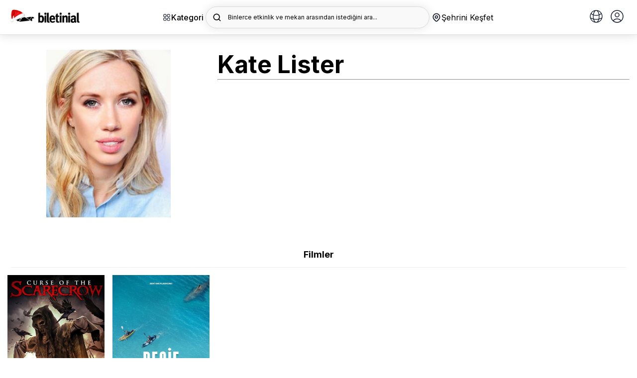

--- FILE ---
content_type: text/css
request_url: https://b6s54eznn8xq.merlincdn.net/dist/assets/css/christmas2026.css?v=20251211
body_size: 1236
content:
.yeniArama__sonuc--acilis {
    position: relative;
    overflow: hidden;
}

.christmas_search_img img {
    position: absolute;
    bottom: -40px;
    right: -60px;
    width: 370px;
    height: 360px;
}

.carouselComp {
    position: relative;
    overflow: hidden;
}

.christmas {
    margin-top: 0px !important;
    position: relative;
}

.christmas_mobile_search {
    display: none;
}

.christmas_img_homepage {
    width: 100% !important;
    display: flex;
    align-items: flex-end;
    height: 20px;
    overflow: hidden;
}

.snowflake {
    position: fixed;
    top: -20px;
    z-index: 99999;
    pointer-events: none;
    animation: snowRotate 2.5s linear infinite;
    /* Kendi ekseninde dönme */
}

@keyframes snowRotate {
    from {
        transform: rotate(0deg);
    }

    to {
        transform: rotate(360deg);
    }
}

.christmas_img_homepage img {
    width: 100%;
    position: absolute;
    top: 50px;
    height: 300px;
    right: 0;
    z-index: -1;
    object-fit: contain;
}

.yhm_header_chrismast {
    overflow: hidden;
    height: 70px;
    width: 100%;
    z-index: -100;
    position: absolute;
}

    .yhm_header_chrismast::before,
    .yhm_header_chrismast::after {
        content: '';
        z-index: -1;
        position: absolute;
        top: 0;
        left: 0;
        width: 100%;
        height: 100%;
        background-image: url('/dist/assets/img/christmas/Kırmızı_Kar.png');
        background-size: cover;
        background-repeat: repeat-y;
    }

    .yhm_header_chrismast::before {
        animation: moveBg1 5s linear infinite;
    }

    .yhm_header_chrismast::after {
        animation: moveBg2 5s linear infinite;
    }

.christmas_img_homepage_mobile {
    display: none;
}



@media only screen and (min-width: 768px) and (max-width: 1000px) {
    .christmas_img_homepage {
        height: 40px;
    }

    .christmas_img_homepage_mobile {
        height: 160px !important;
    }
}

@media only screen and (min-width: 0px) and (max-width: 768px) {
    .christmas_img_homepage_mobile {
        height: 130px !important;
    }
}

@media only screen and (min-width: 1000px) and (max-width: 1300px) {
    .christmas_img_homepage {
        height: 80px;
    }
}

@media only screen and (min-width: 0px) and (max-width: 1000px) {
    .christmas_img_homepage_mobile {
        display: block;
        top: 80px !important;
    }



    .christmas_search_img {
        display: none;
    }

    .yhm_header_chrismast_fixed {
        display: none !important;
    }

    .christmas_img_homepage_desktop {
        display: none;
    }

    .yeniaramaAsagida {
        background-image: none !important;
    }

    .christmas_mobile_search {
        display: block;
        position: absolute;
        right: 0;
        bottom: -14px;
        z-index: -1;
        height: 50px;
        overflow: hidden;
        width: 100%;
        display: flex;
        align-items: flex-end;
        justify-content: center;
    }

    .populerAramalar {
        padding-top: 40px;
    }
}

@keyframes moveBg1 {
    100% {
        transform: translateY(0);
    }

    0% {
        transform: translateY(-100%);
    }
}

@keyframes moveBg2 {
    100% {
        transform: translateY(100%);
    }

    0% {
        transform: translateY(0);
    }
}

.yeniaramaAsagida {
    background-image: url(/dist/assets/img/christmas/KAR.png);
    background-repeat: repeat;
    background-size: contain;
    /* veya cover - hangisi daha iyi görünüyorsa */
    image-rendering: -webkit-optimize-contrast;
    /* Netlik için */
    image-rendering: crisp-edges;
    /* Netlik için */
    animation: moveBg3 5s linear infinite;
}

@keyframes moveBg3 {
    0% {
        background-position: 0 0;
    }

    100% {
        background-position: 0 100px;
        /* background-size ile aynı değer */
    }
}

.yhm_header_chrismast_fixed {
    width: 100%;
    display: none;
    align-items: end;
    justify-content: space-between;
    position: absolute;
    left: 0;
    right: 0;
    top: 70px;
    overflow: hidden;
    height: 60px;
}

    .yhm_header_chrismast_fixed img {
        width: 15%;
    }

.snowflake {
    position: absolute;
    top: -10px;
    color: white;
    font-size: 1em;
    user-select: none;
    pointer-events: none;
    opacity: 0.8;
    z-index: 9999999999999999999999999999999999999;
}


--- FILE ---
content_type: image/svg+xml
request_url: https://b6s54eznn8xq.merlincdn.net/dist/assets/img/icns/gosteri.svg
body_size: 191
content:
<svg xmlns="http://www.w3.org/2000/svg" xmlns:xlink="http://www.w3.org/1999/xlink" x="0px" y="0px" width="64px" height="64px" viewBox="0 0 64 64"><g stroke-width="3" transform="translate(0.5, 0.5)"><line x1="59" y1="38" x2="49.542" y2="38" fill="none" stroke="#444444" stroke-miterlimit="10" stroke-width="3" data-cap="butt" data-color="color-2" stroke-linecap="butt" stroke-linejoin="miter"></line><line x1="5" y1="38" x2="14.458" y2="38" fill="none" stroke="#444444" stroke-miterlimit="10" stroke-width="3" data-cap="butt" data-color="color-2" stroke-linecap="butt" stroke-linejoin="miter"></line><path d="M26,5A52.766,52.766,0,0,1,14.458,38L20,59H5V5H59V59H44l5.542-21A52.766,52.766,0,0,1,38,5" fill="none" stroke="#444444" stroke-linecap="square" stroke-miterlimit="10" stroke-width="3" stroke-linejoin="miter"></path></g></svg>

--- FILE ---
content_type: application/x-javascript
request_url: https://b6s54eznn8xq.merlincdn.net/adsmodal/data.js?v=20251212_1511&_=1765552299925
body_size: 215
content:
const ads = [
  {
    "Id": 333,
    "Img": "333.jpg",
    "Description": "Rock müziğin efsanevi şairi, müzisyeni ve aktivisti Patti Smith İstanbul'a geliyor!",
    "EventName": "333",
    "UtmId": "333",
    "Url": "https://biletinial.com/tr-tr/muzik/patti-smith-quartet",
    "Cid": "",
    "CityName": "",
    "Type": "All",
    "CultureInfo": "tr-TR",
    "Pages": [
      "Home",
      "List"
    ],
    "IsBackground": true,
    "IsCentered": false,
    "StartDate": "2025-11-10 11:11",
    "EndDate": "2026-12-10 11:11"
  }
]

--- FILE ---
content_type: application/javascript
request_url: https://b6s54eznn8xq.merlincdn.net/adsmodal/update.js?v=25121218v1
body_size: 852
content:
var today = new Date();
var uniqId = today.getFullYear().toString() + (today.getMonth() + 1).toString().padStart(2, '0') + today.getDate().toString().padStart(2, '0') + '_' + today.getHours().toString().padStart(2, '0') + today.getMinutes().toString().padStart(2, '0');
const modalCdnUrl = "https://b6s54eznn8xq.merlincdn.net/adsmodal"
const ads_city = JSON.parse(localStorage.getItem('city'))

function close_blt_mdl(param) {
  localStorage.setItem(`blt_ads-${param}`, "hidden");
  $(".blt_mdl, .blt_mdl_overlay").remove();
}

const checkLocalStorage = (param) => localStorage.getItem(`blt_ads-${param}`) !== "hidden";



$.getScript(`${modalCdnUrl}/data.js?v=${uniqId}`, function () {

  const founded_ads = ads.filter(ad => {
    const startDate = new Date(ad.StartDate);
    const endDate = new Date(ad.EndDate);
    return (
      startDate <= today &&
      endDate >= today &&
      ad.CultureInfo.toLowerCase() === region &&
      (ad.Cid == ads_city?.id || ad.Cid == "0"  || ad.Cid == "") &&
      ad.Pages.includes(controller) &&
      (ad.Type === $("#categoryOrganizerType").val() || ad.Type === "All" || ad.Pages.includes("Home")) &&
      checkLocalStorage(ad.Id)
    );
  });

  

  if (founded_ads.length > 0) {
    const template =
      `
        ${founded_ads[0].IsBackground && `<div class='blt_mdl_overlay' onclick='close_blt_mdl(${founded_ads[0].Id})'></div>`}
        <div class="${founded_ads[0].IsCentered ? "blt_mdl blt_modal_centered" : "blt_mdl"}">
          <button onclick="close_blt_mdl(${founded_ads[0].Id})"><img src="${modalCdnUrl}/blt_close.svg" /></button>
        <figure>
          <a href="${founded_ads[0].Url}?utm_campaign=popup&utm_source=biletinial&utm_medium=${founded_ads[0].EventName}&utm_id=mini-banner-${founded_ads[0].UtmId}" title="${founded_ads[0].Description}"onclick="close_blt_mdl(${founded_ads[0].Id})"><img src="${modalCdnUrl}/${founded_ads[0].Img}" alt="${founded_ads[0].Description}" /></a>
        </figure>
        <div>
        ${founded_ads[0].IsCentered ? `<strong>${founded_ads[0].EventName}</strong>` : ''
      }
          <p>${founded_ads[0].Description}</p>
          <a onclick="close_blt_mdl(${founded_ads[0].Id})" href="${founded_ads[0].Url}?utm_campaign=popup&utm_source=biletinial&utm_medium=${founded_ads[0].EventName}&utm_id=mini-banner-${founded_ads[0].UtmId}" title="${founded_ads[0].Description}"onclick="close_blt_mdl(${founded_ads[0].Id})">BİLETİNİ AL</a>
        </div>
      </div>`;

    $("body").append(template);
  }

})




--- FILE ---
content_type: image/svg+xml
request_url: https://b6s54eznn8xq.merlincdn.net/dist/assets/img/icns/opera.svg
body_size: 430
content:
<svg width="500" height="500" viewBox="0 0 500 500" fill="none" xmlns="http://www.w3.org/2000/svg">
<path d="M114.5 474.5V318.983C114.5 255.917 165.625 204.792 228.691 204.792C245.615 204.792 261.68 208.474 276.127 215.081" stroke="#333333" stroke-width="19" stroke-miterlimit="10" stroke-linecap="round" stroke-linejoin="round"/>
<path d="M228.147 176.516C271.092 176.516 305.905 141.703 305.905 98.758C305.905 55.8134 271.092 21 228.147 21C185.203 21 150.389 55.8134 150.389 98.758C150.389 141.703 185.203 176.516 228.147 176.516Z" stroke="#333333" stroke-width="19" stroke-miterlimit="10" stroke-linecap="round" stroke-linejoin="round"/>
<path d="M328.174 336.576C352.931 336.576 373 316.507 373 291.75C373 266.993 352.931 246.924 328.174 246.924C303.417 246.924 283.348 266.993 283.348 291.75C283.348 316.507 303.417 336.576 328.174 336.576Z" stroke="#333333" stroke-width="15" stroke-miterlimit="10" stroke-linecap="round" stroke-linejoin="round"/>
<path d="M355.756 328.051L342.091 459.081C341.806 462.027 340.433 464.762 338.242 466.751C336.05 468.741 333.196 469.843 330.236 469.843H325.777C322.817 469.843 319.963 468.741 317.771 466.751C315.579 464.762 314.207 462.027 313.922 459.081L300.257 328.051M309 374H349M402 35L357 118M370.256 207.568L456.744 245.432M388 160L468 135" stroke="#333333" stroke-width="19" stroke-miterlimit="10" stroke-linecap="round" stroke-linejoin="round"/>
</svg>


--- FILE ---
content_type: image/svg+xml
request_url: https://b6s54eznn8xq.merlincdn.net/dist/assets/img/icns/festival.svg
body_size: 393
content:
<svg xmlns="http://www.w3.org/2000/svg" xmlns:xlink="http://www.w3.org/1999/xlink" x="0px" y="0px" width="64px" height="64px" viewBox="0 0 64 64"><g stroke-width="3" transform="translate(0.5, 0.5)"><path d="M52,12a7,7,0,0,1-7,7,7,7,0,0,0-7,7" fill="none" stroke="#444444" stroke-linecap="square" stroke-miterlimit="10" stroke-width="3" data-color="color-2" stroke-linejoin="miter"></path><circle cx="41.5" cy="5.5" r="2.5" fill="none" stroke="#444444" stroke-linecap="square" stroke-miterlimit="10" stroke-width="3" data-color="color-2" stroke-linejoin="miter"></circle><circle cx="58.5" cy="22.5" r="2.5" fill="none" stroke="#444444" stroke-linecap="square" stroke-miterlimit="10" stroke-width="3" data-color="color-2" stroke-linejoin="miter"></circle><circle cx="58" cy="6" r="3" fill="none" stroke="#444444" stroke-linecap="square" stroke-miterlimit="10" stroke-width="3" data-color="color-2" stroke-linejoin="miter"></circle><line x1="29" y1="4" x2="26" y2="13" fill="none" stroke="#444444" stroke-linecap="square" stroke-miterlimit="10" stroke-width="3" data-color="color-2" stroke-linejoin="miter"></line><line x1="32" y1="19" x2="37" y2="12" fill="none" stroke="#444444" stroke-linecap="square" stroke-miterlimit="10" stroke-width="3" data-color="color-2" stroke-linejoin="miter"></line><line x1="45" y1="32" x2="52" y2="27" fill="none" stroke="#444444" stroke-linecap="square" stroke-miterlimit="10" stroke-width="3" data-color="color-2" stroke-linejoin="miter"></line><path d="M3.646,59.142,19,15,49,47,4.882,60.427A1,1,0,0,1,3.646,59.142Z" fill="none" stroke="#444444" stroke-linecap="square" stroke-miterlimit="10" stroke-width="3" stroke-linejoin="miter"></path><line x1="14.5" y1="57.5" x2="9.468" y2="42.404" fill="none" stroke="#444444" stroke-miterlimit="10" stroke-width="3" data-cap="butt" stroke-linecap="butt" stroke-linejoin="miter"></line><line x1="24.789" y1="54.368" x2="15.255" y2="25.766" fill="none" stroke="#444444" stroke-miterlimit="10" stroke-width="3" data-cap="butt" stroke-linecap="butt" stroke-linejoin="miter"></line><line x1="35.079" y1="51.237" x2="25.207" y2="21.621" fill="none" stroke="#444444" stroke-miterlimit="10" stroke-width="3" data-cap="butt" stroke-linecap="butt" stroke-linejoin="miter"></line><line x1="60" y1="35" x2="51" y2="38" fill="none" stroke="#444444" stroke-linecap="square" stroke-miterlimit="10" stroke-width="3" data-color="color-2" stroke-linejoin="miter"></line></g></svg>

--- FILE ---
content_type: image/svg+xml
request_url: https://b6s54eznn8xq.merlincdn.net/dist/assets/img/icns/spor.svg
body_size: 224
content:
<svg xmlns="http://www.w3.org/2000/svg" xmlns:xlink="http://www.w3.org/1999/xlink" x="0px" y="0px" width="64px" height="64px" viewBox="0 0 64 64"><g stroke-width="3" transform="translate(0.5, 0.5)"><line data-cap="butt" data-color="color-2" x1="32" y1="3" x2="32" y2="61" fill="none" stroke="#444444" stroke-miterlimit="10" stroke-width="3" stroke-linecap="butt" stroke-linejoin="miter"></line>
<line data-cap="butt" data-color="color-2" x1="61" y1="32" x2="3" y2="32" fill="none" stroke="#444444" stroke-miterlimit="10" stroke-width="3" stroke-linecap="butt" stroke-linejoin="miter"></line>
<path data-cap="butt" data-color="color-2" d="M12,52.989A28.91,28.91,0,0,0,21,32a28.91,28.91,0,0,0-9-20.989" fill="none" stroke="#444444" stroke-miterlimit="10" stroke-width="3" stroke-linecap="butt" stroke-linejoin="miter"></path>
<path data-cap="butt" data-color="color-2" d="M52,52.989a28.974,28.974,0,0,1,0-41.978" fill="none" stroke="#444444" stroke-miterlimit="10" stroke-width="3" stroke-linecap="butt" stroke-linejoin="miter"></path>
<circle cx="32" cy="32" r="29" fill="none" stroke="#444444" stroke-linecap="square" stroke-miterlimit="10" stroke-width="3" stroke-linejoin="miter"></circle></g></svg>

--- FILE ---
content_type: image/svg+xml
request_url: https://b6s54eznn8xq.merlincdn.net/dist/assets/img/linkedin.svg
body_size: 174
content:
<svg xmlns="http://www.w3.org/2000/svg" width="26" height="26" fill="#454545" fill-rule="nonzero"><path d="M13 0C5.82 0 0 5.82 0 13s5.82 13 13 13 13-5.82 13-13S20.18 0 13 0zm0 24.65a11.65 11.65 0 0 1 0-23.3 11.65 11.65 0 1 1 0 23.3zM7 19h2.44V9.247H7v9.742zm9.757-9.742c-2.088.035-3.116 1.555-3.252 1.624V9.247h-2.44v9.742h2.44v-5.683c0-.208.515-1.877 2.44-1.624 1.034.067 1.6 1.433 1.626 1.624v5.683L20 19v-6.744c-.086-.974-.573-2.974-3.243-3zM8.22 6A1.22 1.22 0 0 0 7 7.218a1.22 1.22 0 0 0 2.44 0A1.22 1.22 0 0 0 8.22 6z"/></svg>

--- FILE ---
content_type: image/svg+xml
request_url: https://b6s54eznn8xq.merlincdn.net/dist/assets/img/icns/standup.svg
body_size: 298
content:
<svg xmlns="http://www.w3.org/2000/svg" xmlns:xlink="http://www.w3.org/1999/xlink" x="0px" y="0px" width="48px" height="48px" viewBox="0 0 48 48"><g stroke-width="3" transform="translate(0.5, 0.5)"><path data-color="color-2" fill="none" stroke="#444444" stroke-width="3" stroke-linecap="square" stroke-miterlimit="10" d="M24,32
	L24,32c-5.523,0-10-4.477-10-10V12c0-5.523,4.477-10,10-10h0c5.523,0,10,4.477,10,10v10C34,27.523,29.523,32,24,32z" stroke-linejoin="miter"></path>
<line fill="none" stroke="#444444" stroke-width="3" stroke-linecap="square" stroke-miterlimit="10" x1="14" y1="46" x2="34" y2="46" stroke-linejoin="miter"></line>
<line fill="none" stroke="#444444" stroke-width="3" stroke-linecap="square" stroke-miterlimit="10" x1="24" y1="38" x2="24" y2="46" stroke-linejoin="miter"></line>
<path fill="none" stroke="#444444" stroke-width="3" stroke-linecap="square" stroke-miterlimit="10" d="M40,22
	c0,8.837-7.163,16-16,16h0c-8.837,0-16-7.163-16-16" stroke-linejoin="miter"></path>
<line data-color="color-2" fill="none" stroke="#444444" stroke-width="3" stroke-linecap="square" stroke-miterlimit="10" x1="14" y1="14" x2="19" y2="14" stroke-linejoin="miter"></line>
<line data-color="color-2" fill="none" stroke="#444444" stroke-width="3" stroke-linecap="square" stroke-miterlimit="10" x1="14" y1="21" x2="19" y2="21" stroke-linejoin="miter"></line>
<line data-color="color-2" fill="none" stroke="#444444" stroke-width="3" stroke-linecap="square" stroke-miterlimit="10" x1="29" y1="14" x2="34" y2="14" stroke-linejoin="miter"></line>
<line data-color="color-2" fill="none" stroke="#444444" stroke-width="3" stroke-linecap="square" stroke-miterlimit="10" x1="29" y1="21" x2="34" y2="21" stroke-linejoin="miter"></line></g></svg>

--- FILE ---
content_type: image/svg+xml
request_url: https://b6s54eznn8xq.merlincdn.net/dist/assets/img/icns/egitim.svg
body_size: 221
content:
<svg xmlns="http://www.w3.org/2000/svg" xmlns:xlink="http://www.w3.org/1999/xlink" x="0px" y="0px" width="64px" height="64px" viewBox="0 0 64 64"><g stroke-width="3" transform="translate(0.5, 0.5)"><path data-cap="butt" fill="none" stroke="#444444" stroke-width="3" stroke-miterlimit="10" d="M12,22v20c0,4.971,8.954,9,20,9
	c11.046,0,20-4.029,20-9V22" stroke-linecap="butt" stroke-linejoin="miter"></path>
<polyline data-cap="butt" data-color="color-2" fill="none" stroke="#444444" stroke-width="3" stroke-miterlimit="10" points="44,54 49,61 39,61 
	44,54 44,26 " stroke-linecap="butt" stroke-linejoin="miter"></polyline>
<polygon fill="none" stroke="#444444" stroke-width="3" stroke-linecap="square" stroke-miterlimit="10" points="32,32 4,18 32,4 
	60,18 " stroke-linejoin="miter"></polygon></g></svg>

--- FILE ---
content_type: image/svg+xml
request_url: https://b6s54eznn8xq.merlincdn.net/dist/assets/img/login.svg
body_size: 228
content:
<svg xmlns="http://www.w3.org/2000/svg" width="20" height="20" viewBox="0 0 20 20"><path fill="#000" fill-rule="evenodd" d="M134 2009c-2.217 0-4.019-1.794-4.019-4s1.802-4 4.019-4 4.019 1.794 4.019 4-1.802 4-4.019 4m3.776.673a5.978 5.978 0 0 0 2.182-5.603c-.397-2.623-2.589-4.722-5.236-5.028-3.652-.423-6.75 2.407-6.75 5.958 0 1.89.88 3.574 2.252 4.673-3.372 1.261-5.834 4.222-6.22 8.218a1.012 1.012 0 0 0 1.004 1.109.99.99 0 0 0 .993-.891c.403-4.463 3.836-7.109 7.999-7.109s7.596 2.646 7.999 7.109a.99.99 0 0 0 .993.891c.596 0 1.06-.518 1.003-1.109-.385-3.996-2.847-6.957-6.22-8.218" transform="translate(-124 -1999)"/></svg>

--- FILE ---
content_type: image/svg+xml
request_url: https://b6s54eznn8xq.merlincdn.net/dist/assets/img/icns/muzik.svg
body_size: 395
content:
<svg xmlns="http://www.w3.org/2000/svg" xmlns:xlink="http://www.w3.org/1999/xlink" x="0px" y="0px" width="64px" height="64px" viewBox="0 0 64 64"><g stroke-width="3" transform="translate(0.5, 0.5)"><path d="M42.206,3.768a.2.2,0,0,0-.322.205A22.994,22.994,0,0,1,36.37,27.63a22.994,22.994,0,0,1,23.657-5.514.2.2,0,0,0,.2-.322Z" fill="none" stroke="#444444" stroke-linecap="square" stroke-miterlimit="10" stroke-width="3" stroke-linejoin="miter"></path><line x1="29.627" y1="51.343" x2="25.385" y2="47.101" fill="none" stroke="#444444" stroke-linecap="square" stroke-miterlimit="10" stroke-width="3" data-color="color-2" stroke-linejoin="miter"></line><line x1="33.87" y1="47.101" x2="29.627" y2="42.858" fill="none" stroke="#444444" stroke-linecap="square" stroke-miterlimit="10" stroke-width="3" data-color="color-2" stroke-linejoin="miter"></line><line x1="38.113" y1="42.858" x2="33.87" y2="38.615" fill="none" stroke="#444444" stroke-linecap="square" stroke-miterlimit="10" stroke-width="3" data-color="color-2" stroke-linejoin="miter"></line><line x1="21.142" y1="42.858" x2="18.314" y2="40.029" fill="none" stroke="#444444" stroke-linecap="square" stroke-miterlimit="10" stroke-width="3" data-color="color-2" stroke-linejoin="miter"></line><line x1="25.385" y1="38.615" x2="22.556" y2="35.787" fill="none" stroke="#444444" stroke-linecap="square" stroke-miterlimit="10" stroke-width="3" data-color="color-2" stroke-linejoin="miter"></line><line x1="29.627" y1="34.373" x2="26.799" y2="31.544" fill="none" stroke="#444444" stroke-linecap="square" stroke-miterlimit="10" stroke-width="3" data-color="color-2" stroke-linejoin="miter"></line><line x1="4.172" y1="54.172" x2="9.828" y2="59.828" fill="none" stroke="#444444" stroke-linecap="square" stroke-miterlimit="10" stroke-width="3" stroke-linejoin="miter"></line><line x1="11" y1="53" x2="36.37" y2="27.63" fill="none" stroke="#444444" stroke-linecap="square" stroke-miterlimit="10" stroke-width="3" stroke-linejoin="miter"></line><path d="M21.142,42.858A10,10,0,0,0,35.284,57l8.486-8.485a10,10,0,0,0-3.421-16.379" fill="none" stroke="#444444" stroke-linecap="square" stroke-miterlimit="10" stroke-width="3" stroke-linejoin="miter"></path></g></svg>

--- FILE ---
content_type: image/svg+xml
request_url: https://b6s54eznn8xq.merlincdn.net/dist/assets/img/icns/bale.svg
body_size: 316
content:
<svg xmlns="http://www.w3.org/2000/svg" xmlns:xlink="http://www.w3.org/1999/xlink" x="0px" y="0px" width="64px" height="64px" viewBox="0 0 64 64"><g stroke-width="3" transform="translate(0.5, 0.5)"><circle cx="33" cy="8" r="6" fill="none" stroke="#444444" stroke-linecap="square" stroke-miterlimit="10" stroke-width="3" stroke-linejoin="miter"></circle>
  <path d="M55.472,14a4.529,4.529,0,0,0-.791.128L38.484,19H8.614a2.6,2.6,0,0,0-2.629,2.242A2.5,2.5,0,0,0,8.472,24c.009,0,.018,0,.028,0l15.479,1,.012,4.013a4,4,0,0,1-2.853,3.844L13.972,35a15.919,15.919,0,0,0,2.766,8.991l-5.887,5.888a3,3,0,1,0,4.242,4.242l5.887-5.888A15.923,15.923,0,0,0,29.972,51v8a3,3,0,0,0,6,0V49.826a16.021,16.021,0,0,0,5.313-3.512L37.972,32l1.449-6.972,16.837-6.167A2.493,2.493,0,0,0,55.472,14Z" fill="none" stroke="#444444" stroke-linecap="square" stroke-miterlimit="10" stroke-width="3" stroke-linejoin="miter"></path></g></svg>

--- FILE ---
content_type: image/svg+xml
request_url: https://b6s54eznn8xq.merlincdn.net/dist/assets/img/yhm_fire.svg
body_size: 583
content:
<svg width="24" height="24" viewBox="0 0 24 24" fill="none" xmlns="http://www.w3.org/2000/svg">
<g id="fire (4) 1" clip-path="url(#clip0_5046_4415)">
<path id="Vector" d="M2.54155 11.7047C2.54155 11.7047 3.48974 13.0977 5.47705 14.2768C5.47705 14.2768 4.03776 2.11261 13.4157 0C11.013 8.81817 16.472 11.305 18.4619 6.64622C21.785 11.083 19.2618 14.9538 19.2618 14.9538C20.6244 15.1501 21.769 13.6615 21.769 13.6615C21.7792 13.8449 21.785 14.0295 21.785 14.2155C21.785 19.6193 17.4043 24 12.0004 24C6.59652 24 2.21582 19.6193 2.21582 14.2154C2.21582 13.3474 2.32945 12.506 2.54155 11.7047Z" fill="#FF6536"/>
<path id="Vector_2" d="M21.7687 13.6615C21.7687 13.6615 20.6241 15.1501 19.2615 14.9538C19.2615 14.9538 21.7846 11.083 18.4615 6.64622C16.4716 11.305 11.0127 8.81817 13.4153 0C12.9131 0.113156 12.4421 0.255328 12 0.422719V24C17.4039 24 21.7846 19.6193 21.7846 14.2154C21.7846 14.0295 21.7789 13.8449 21.7687 13.6615Z" fill="#FF421D"/>
<path id="Vector_3" d="M7.70898 19.7089C7.70898 22.0788 9.6302 24 12.0001 24C14.37 24 16.2912 22.0788 16.2912 19.7089C16.2912 18.4404 15.7409 17.3005 14.8659 16.5149C13.2068 18.7689 10.8425 15.3498 12.685 12.8529C12.685 12.8529 7.70898 13.4765 7.70898 19.7089Z" fill="#FBBF00"/>
<path id="Vector_4" d="M16.2911 19.7089C16.2911 18.4404 15.7408 17.3005 14.8657 16.5149C13.2067 18.7689 10.8424 15.3498 12.6849 12.8529C12.6849 12.8529 12.4146 12.8869 12 13.0177V24C14.3699 24 16.2911 22.0788 16.2911 19.7089Z" fill="#FFA900"/>
</g>
<defs>
<clipPath id="clip0_5046_4415">
<rect width="24" height="24" fill="white"/>
</clipPath>
</defs>
</svg>


--- FILE ---
content_type: image/svg+xml
request_url: https://b6s54eznn8xq.merlincdn.net/dist/assets/img/facebook.svg
body_size: 130
content:
<svg xmlns="http://www.w3.org/2000/svg" width="24" height="24" fill="#454545" fill-rule="nonzero"><path d="M24 12c0-6.627-5.373-12-12-12S0 5.373 0 12s5.373 12 12 12 12-5.373 12-12zM1.1 12A10.91 10.91 0 0 1 12 1.091 10.91 10.91 0 0 1 22.909 12 10.91 10.91 0 0 1 12 22.909 10.91 10.91 0 0 1 1.091 12zm11.363 7.317v-7.034h2.28l.36-2.33h-2.64v-1.17c0-.608.196-1.2 1.053-1.2h1.713V5.268h-2.432c-2.045 0-2.603 1.372-2.603 3.273v1.4H8.78v2.332h1.403v7.034h2.27z"/></svg>

--- FILE ---
content_type: image/svg+xml
request_url: https://b6s54eznn8xq.merlincdn.net/dist/assets/img/whatsapp.svg
body_size: 3558
content:
<svg width="160" height="39" fill="none" xmlns="http://www.w3.org/2000/svg" xmlns:xlink="http://www.w3.org/1999/xlink"><path fill="url(#pattern0_whatsapp_desktop_logo)" d="M42.25 9.427H160V34.01H42.25z"/><path d="M59.885 22.605h-.055l-3.013-12.217H53.2l-3.05 12.07h-.055l-2.792-12.052h-3.876l4.666 17.726h3.913l2.939-12.051H55l2.976 12.05h3.839l4.74-17.725H62.75l-2.866 12.2zm18.48-6.21c-.349-.462-.826-.813-1.414-1.072-.607-.259-1.378-.388-2.297-.388-.66 0-1.322.166-2.02.517-.698.333-1.25.887-1.709 1.627h-.073v-6.673h-3.509v17.726h3.509v-6.728c0-1.313.22-2.237.643-2.81.422-.573 1.12-.85 2.076-.85.845 0 1.414.259 1.745.776.33.518.496 1.313.496 2.366v7.246h3.508v-7.893a11.1 11.1 0 00-.202-2.162c-.165-.666-.404-1.22-.753-1.682zm14.42 8.872v-6.673c0-.776-.165-1.404-.514-1.867-.35-.48-.79-.831-1.323-1.109a6.192 6.192 0 00-1.8-.536 13.97 13.97 0 00-1.947-.129c-.698 0-1.415.074-2.113.203-.698.148-1.322.37-1.892.703a4.264 4.264 0 00-1.377 1.312c-.368.555-.57 1.239-.625 2.052h3.509c.073-.703.293-1.183.698-1.497.385-.296.937-.444 1.635-.444.312 0 .606.018.881.055.276.037.515.13.717.24.202.13.367.296.496.518.128.222.183.518.183.906.019.37-.091.647-.312.832a2.45 2.45 0 01-.937.425c-.385.092-.845.166-1.36.222-.513.055-1.028.11-1.56.203-.533.074-1.048.203-1.562.333a4.7 4.7 0 00-1.378.628c-.404.277-.734.666-.992 1.128-.257.48-.385 1.072-.385 1.793 0 .665.11 1.238.33 1.718.22.481.533.87.919 1.183.386.315.863.555 1.378.703a6.265 6.265 0 001.708.221c.79 0 1.561-.11 2.314-.35.754-.24 1.415-.63 1.966-1.22.018.221.037.425.092.628.037.203.092.407.165.61h3.546c-.166-.259-.276-.666-.35-1.183a10.87 10.87 0 01-.11-1.608zm-3.49-2.107c0 .203-.018.462-.055.794a2.48 2.48 0 01-.33.98c-.184.314-.46.592-.846.832-.385.24-.918.351-1.598.351-.275 0-.551-.018-.808-.074a2.103 2.103 0 01-.698-.259 1.438 1.438 0 01-.478-.517 1.75 1.75 0 01-.165-.795c0-.333.055-.61.165-.813.11-.222.276-.388.46-.536a1.86 1.86 0 01.66-.333c.258-.074.515-.148.772-.203.276-.056.551-.093.845-.13.276-.037.551-.074.809-.129.257-.055.495-.11.716-.185a1.6 1.6 0 00.551-.314v1.33zm10.03-11.719h-3.509v3.845h-2.112v2.366h2.112v7.56c0 .646.11 1.164.313 1.57a2.5 2.5 0 00.881.925c.368.221.79.35 1.286.425.478.074.992.11 1.543.11.349 0 .698 0 1.066-.018.367-.018.698-.055.992-.092v-2.736a4.325 4.325 0 01-.515.074c-.183.019-.367.019-.569.019-.588 0-.992-.093-1.176-.296-.202-.203-.294-.592-.294-1.183v-6.358h2.572v-2.366h-2.572V11.44h-.018zM113.8 22.494a3.243 3.243 0 00-.918-1.016 5.009 5.009 0 00-1.286-.666 17.601 17.601 0 00-1.488-.425c-.496-.11-.974-.222-1.451-.314a8.976 8.976 0 01-1.268-.333c-.367-.13-.661-.277-.9-.48a.966.966 0 01-.349-.777c0-.258.055-.48.202-.628a1.29 1.29 0 01.478-.351c.183-.074.404-.13.624-.167.239-.018.441-.037.643-.037.625 0 1.176.111 1.635.352.459.24.717.702.772 1.367h3.325c-.074-.794-.276-1.441-.607-1.977a3.927 3.927 0 00-1.267-1.257 5.202 5.202 0 00-1.745-.666 10.23 10.23 0 00-2.003-.203c-.698 0-1.359.056-2.02.185-.662.13-1.249.333-1.782.647a3.45 3.45 0 00-1.268 1.257c-.312.536-.477 1.201-.477 2.033 0 .554.11 1.035.349 1.423.22.388.533.703.918.961.386.26.809.462 1.305.629.477.166.973.296 1.488.406 1.249.26 2.222.536 2.92.795s1.047.666 1.047 1.183c0 .314-.073.573-.22.776-.147.204-.331.37-.551.5a2.554 2.554 0 01-.735.277 3.974 3.974 0 01-.771.092c-.35 0-.68-.037-.992-.13a2.206 2.206 0 01-.845-.387 2.125 2.125 0 01-.607-.666 2.03 2.03 0 01-.238-.98h-3.325c.036.87.22 1.572.587 2.145a4.253 4.253 0 001.36 1.386c.551.351 1.175.591 1.892.74a10.52 10.52 0 002.168.221c.716 0 1.432-.074 2.13-.203.698-.148 1.323-.388 1.856-.74.551-.35.973-.813 1.322-1.367.331-.573.496-1.276.496-2.126-.073-.573-.183-1.072-.404-1.479zm6.944-12.088l-6.65 17.726h3.895l1.377-3.937h6.577l1.322 3.937h4.023l-6.576-17.726h-3.968zm-.367 10.868l2.296-6.506h.055l2.223 6.506h-4.574zm23.035-4.25a5.529 5.529 0 00-1.8-1.516c-.716-.389-1.58-.573-2.59-.573-.79 0-1.507.147-2.168.462-.661.314-1.194.813-1.635 1.515h-.055v-1.645h-3.325v17.32h3.509v-6.082h.055a4.05 4.05 0 001.635 1.424c.661.314 1.396.48 2.186.48.937 0 1.763-.185 2.461-.554a5.187 5.187 0 001.746-1.46c.477-.61.808-1.313 1.047-2.108.22-.795.349-1.626.349-2.477a9.65 9.65 0 00-.349-2.624 7.203 7.203 0 00-1.066-2.163zm-2.259 6.228a3.536 3.536 0 01-.515 1.294c-.238.37-.551.684-.937.906-.385.24-.863.35-1.432.35-.551 0-1.029-.11-1.433-.35a2.648 2.648 0 01-.955-.906c-.239-.37-.405-.813-.515-1.294a6.98 6.98 0 01-.165-1.515c0-.536.055-1.036.147-1.535.092-.499.275-.942.514-1.312.239-.388.551-.684.937-.924s.863-.37 1.433-.37c.551 0 1.029.13 1.414.37.386.24.698.554.956.942.238.389.422.832.532 1.331.111.5.166.998.166 1.516 0 .499-.037.998-.147 1.497zm17.267-4.03c-.239-.831-.588-1.57-1.065-2.199a5.539 5.539 0 00-1.8-1.515c-.717-.389-1.58-.573-2.591-.573-.79 0-1.506.147-2.167.462-.662.314-1.194.813-1.635 1.515h-.055v-1.645h-3.325v17.32h3.508v-6.082h.056a4.047 4.047 0 001.634 1.424 5.06 5.06 0 002.186.48c.937 0 1.746-.185 2.462-.554a5.174 5.174 0 001.745-1.46 5.947 5.947 0 001.047-2.108 8.578 8.578 0 00.349-2.477c0-.887-.128-1.755-.349-2.587zm-3.306 4.03a3.885 3.885 0 01-.496 1.294c-.239.37-.551.684-.937.906-.386.24-.864.35-1.433.35-.551 0-1.029-.11-1.433-.35a2.656 2.656 0 01-.955-.906c-.239-.37-.404-.813-.514-1.294a6.92 6.92 0 01-.166-1.515c0-.536.055-1.036.147-1.535a3.63 3.63 0 01.515-1.312c.238-.388.551-.684.936-.924.386-.24.864-.37 1.452-.37.551 0 1.028.13 1.414.37.386.24.698.554.955.942.239.389.423.832.533 1.331.11.5.165.998.165 1.516-.036.499-.092.998-.183 1.497z" fill="#fff"/><path fill="url(#pattern1_whatsapp_desktop_logo)" d="M0 0h38.76v39H0z"/><path d="M1.267 37.614l2.572-9.408a18.217 18.217 0 01-2.406-9.076C1.414 9.094 9.515.943 19.472.943c4.831 0 9.368 1.885 12.785 5.323 3.417 3.438 5.29 8.003 5.29 12.864 0 10.018-8.1 18.17-18.057 18.17a17.82 17.82 0 01-8.633-2.218l-9.59 2.532zM11.28 31.81l.551.333a14.955 14.955 0 007.642 2.107c8.266 0 15.008-6.784 15.008-15.101 0-4.03-1.561-7.837-4.39-10.684C27.26 5.62 23.476 4.03 19.471 4.03c-8.285 0-15.027 6.784-15.027 15.101 0 2.847.79 5.638 2.297 8.04l.349.574-1.525 5.582 5.713-1.516z" fill="#fff"/><path d="M1.892 36.985l2.48-9.093a17.608 17.608 0 01-2.333-8.762c0-9.666 7.826-17.54 17.433-17.54 4.666 0 9.038 1.83 12.344 5.138a17.506 17.506 0 015.107 12.402c0 9.667-7.825 17.541-17.433 17.541-2.92 0-5.786-.74-8.34-2.144l-9.258 2.458z" fill="url(#paint0_linear_whatsapp_desktop_logo)"/><path fill="url(#pattern2_whatsapp_desktop_logo)" d="M0 0h38.76v39H0z"/><path d="M1.267 37.614l2.572-9.408a18.217 18.217 0 01-2.406-9.076C1.414 9.094 9.515.943 19.472.943c4.831 0 9.368 1.885 12.785 5.323 3.417 3.438 5.29 8.003 5.29 12.864 0 10.018-8.1 18.17-18.057 18.17a17.82 17.82 0 01-8.633-2.218l-9.59 2.532zM11.28 31.81l.551.333a14.955 14.955 0 007.642 2.107c8.266 0 15.008-6.784 15.008-15.101 0-4.03-1.561-7.837-4.39-10.684C27.26 5.62 23.476 4.03 19.471 4.03c-8.285 0-15.027 6.784-15.027 15.101 0 2.847.79 5.638 2.297 8.04l.349.574-1.525 5.582 5.713-1.516z" fill="url(#paint1_linear_whatsapp_desktop_logo)"/><path fill="url(#pattern3_whatsapp_desktop_logo)" d="M8.634 9.242H30.31v20.517H8.634z"/><path fill-rule="evenodd" clip-rule="evenodd" d="M14.971 11.515c-.33-.758-.698-.776-1.01-.776-.276-.019-.57-.019-.882-.019-.294 0-.79.111-1.212.573-.423.462-1.58 1.553-1.58 3.79 0 2.236 1.617 4.399 1.837 4.694.22.296 3.123 5.028 7.715 6.858 3.821 1.515 4.593 1.22 5.42 1.127.826-.092 2.663-1.09 3.049-2.163.367-1.053.367-1.977.257-2.162-.11-.185-.423-.296-.864-.536-.459-.222-2.663-1.33-3.086-1.479-.422-.148-.716-.222-1.01.222-.294.462-1.157 1.479-1.433 1.774-.257.296-.532.333-.973.111-.46-.221-1.91-.702-3.638-2.255-1.34-1.201-2.24-2.698-2.516-3.142-.257-.462-.037-.702.202-.924.202-.203.46-.536.68-.795.22-.259.293-.462.459-.758.147-.295.073-.573-.037-.794-.11-.204-.974-2.44-1.378-3.346z" fill="#fff"/><defs><pattern id="pattern0_whatsapp_desktop_logo" patternContentUnits="objectBoundingBox" width="1" height="1"><use xlink:href="#image0"/></pattern><pattern id="pattern1_whatsapp_desktop_logo" patternContentUnits="objectBoundingBox" width="1" height="1"><use xlink:href="#image1"/></pattern><pattern id="pattern2_whatsapp_desktop_logo" patternContentUnits="objectBoundingBox" width="1" height="1"><use xlink:href="#image1"/></pattern><pattern id="pattern3_whatsapp_desktop_logo" patternContentUnits="objectBoundingBox" width="1" height="1"><use xlink:href="#image2"/></pattern><linearGradient id="paint0_linear_whatsapp_desktop_logo" x1="19.404" y1="36.983" x2="19.404" y2="1.583" gradientUnits="userSpaceOnUse"><stop stop-color="#20B038"/><stop offset="1" stop-color="#60D66A"/></linearGradient><linearGradient id="paint1_linear_whatsapp_desktop_logo" x1="19.404" y1="37.618" x2="19.404" y2=".948" gradientUnits="userSpaceOnUse"><stop stop-color="#F9F9F9"/><stop offset="1" stop-color="#fff"/></linearGradient></defs></svg>